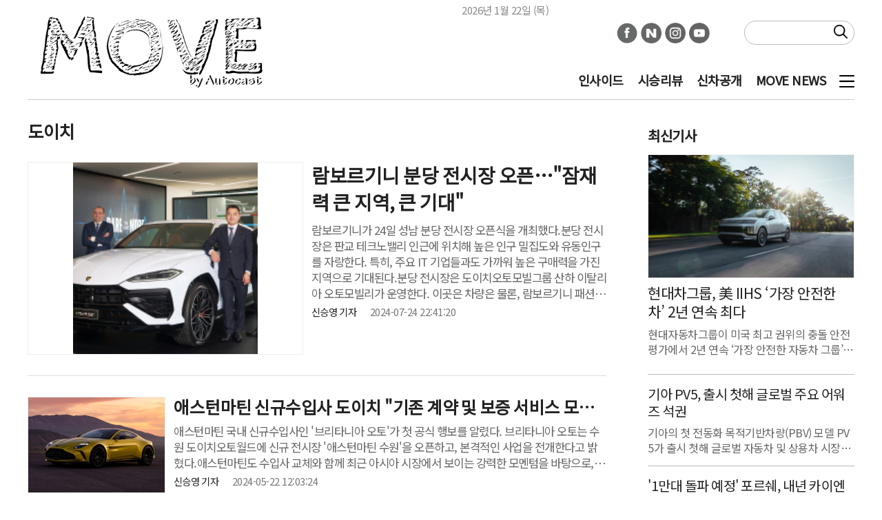

--- FILE ---
content_type: text/html; charset=UTF-8
request_url: https://www.autocast.kr/article/list/!%EB%8F%84%EC%9D%B4%EC%B9%98
body_size: 5751
content:
<!DOCTYPE html>
<html lang="ko">
<head>
<meta http-equiv="X-UA-Compatible" content="IE=edge">
<meta http-equiv="Content-Type" content="text/html; charset=UTF-8">
<meta http-equiv="Content-Script-Type" content="text/javascript"> 
<meta http-equiv="Content-Style-Type" content="text/css">
<title>오토캐스트 - 모든 이동 수단의 이야기</title>

<meta name="keywords" content="뉴스,방송">
<meta name="location" content="Korea">
<meta name="author" content="오토캐스트">
<meta name="description" content="모든 이동 수단의 이야기">

<meta name="naver-site-verification" content="e0d128127ccec6822e42233124bcde53f10fdd05" />
<!script async src="https://pagead2.googlesyndication.com/pagead/js/adsbygoogle.js?client=ca-pub-7083476616975218" crossorigin="anonymous"></script>


<meta property="fb:app_id" content="">
<meta property="og:locale" content="ko_KR" />
<meta property="og:type" content="article">
<meta property="og:url" content="https://www.autocast.kr/article/list/!%EB%8F%84%EC%9D%B4%EC%B9%98" />
<meta property="og:description" content="모든 이동 수단의 이야기" />
<meta property="og:site_name" content="오토캐스트">
<meta property="og:type" content="website" />
<meta property="og:title" content="오토캐스트" />
<meta property="og:image" content="https://www.autocast.kr/data/atc/upload/save/company/atc1751871268362.400x.0.png">

<meta name="twitter:card" content="summary" />
<meta name="twitter:site" content="@오토캐스트" />
<meta name="twitter:title"  content="오토캐스트" />
<meta name="twitter:description" content="모든 이동 수단의 이야기" />
<meta name="twitter:image" content="https://www.autocast.kr/data/atc/upload/save/company/atc1751871268362.144x.0.png" />

<link rel="canonical" href="https://www.autocast.kr/article/list/!%EB%8F%84%EC%9D%B4%EC%B9%98">
<link rel="shortcut icon" href="https://www.autocast.kr/data/atc/upload/save/company/atc17518705099701.png" />

<script async src="https://www.googletagmanager.com/gtag/js?id=G-71TTB59Z3E"></script>
<script>
  window.dataLayer = window.dataLayer || [];
  function gtag(){dataLayer.push(arguments);}
  gtag('js', new Date());

  gtag('config', 'G-71TTB59Z3E', {
		"aid":"",
		"categoryId":"",
		"categoryName":"",
    "reporterId":"",
    "reporterName":"",
    "tags":""
  });
</script>


<!-- Matomo -->
<script>
  var _paq = window._paq = window._paq || [];
  /* tracker methods like "setCustomDimension" should be called before "trackPageView" */
  (function() {
    var u="//analytics.kode.co.kr/";
    _paq.push(['setTrackerUrl', u+'matomo.php']);
    _paq.push(['setSiteId', '9']);
    _paq.push(['setCustomDimension', 1, '']);
    _paq.push(['setCustomDimension', 2, '']);
    _paq.push(['setCustomDimension', 3, '']);
    _paq.push(['setCustomDimension', 4, '']);
    _paq.push(['enableLinkTracking']);
    _paq.push(["setDoNotTrack", true]);
    _paq.push(['appendToTrackingUrl', 'bots=1']);
    _paq.push(['enableHeartBeatTimer']);
    _paq.push(['trackPageView']);
    var d=document, g=d.createElement('script'), s=d.getElementsByTagName('script')[0];
    g.async=true; g.src=u+'matomo.js'; s.parentNode.insertBefore(g,s);
  })();
</script>
<!-- End Matomo Code -->

<!-- css -->
<link href="/lib/slick/slick.css" rel="stylesheet" type="text/css">
<link href="/css/pc/font.css" rel="stylesheet" type="text/css">
<link href="/css/pc/layout.css?v=20250928" rel="stylesheet" type="text/css">
<link href="/css/pc/box.css?v=2024102402" rel="stylesheet" type="text/css">
<link rel="stylesheet" href="/lib/swiper/swiper-bundle.min.css" />
<link rel="stylesheet" href="https://cdnjs.cloudflare.com/ajax/libs/font-awesome/6.4.2/css/all.min.css" type="text/css">

<!-- script -->
<!-- <script src="https://kit.fontawesome.com/2797adada1.js" type="text/javascript" crossorigin="anonymous"></script> -->
<script src="/lib/jquery/jquery-3.6.0.min.js" type="text/javascript"></script>
<script src="/lib/jquery/jquery.cookie.js" type="text/javascript"></script>
<script src="/lib/slick/slick.min.js" type="text/javascript"></script>
<script src="/js/common.js" type="text/javascript"></script>
<script src="/js/search.js" type="text/javascript"></script>
<script src="/lib/swiper/swiper-bundle.min.js"></script>
<script src="https://securepubads.g.doubleclick.net/tag/js/gpt.js" async=""></script>
</head>
<body>
<!-- header -->
<header>

       
        <div class="din din2-11 logo-w-350px border-bottom sns-top10" data-objid="DIN_1668910641625"><div data-dinnum="1"><a href="/" class="logo"><center><img src="/data/atc/upload/save/company/atc17518711700341.png" alt="오토캐스트"></center></a><style>@media (min-width: 320px) and (max-width: 480px) {
	header>.jtbc a.logo {padding: 0px;}
	header>.jtbc>div[data-dinnum="1"] {display: none;}
	header>.jtbc a.logo>img {width: 100px;min-width: 100px;}
}

	header .din.width-100 .logo {width:100%;padding:0;}  
	header .din.width-100 .logo center {width:100%;}
	header .din.width-100 .logo img {width:100%;height: auto;max-width: 220px;}
</style></div><div data-dinnum="2"><div> <div class="date"></div>
</div><div class="din2-nav">
		<ul class="sns-link abs">
<li><a href="https://www.facebook.com/Autocast.kr" target="_blank"><img src="/img/icon/circle_facebook.png" alt="facebook"></a></li><li><a href="https://post.naver.com/my.nhn?memberNo=37677556" target="_blank"><img src="/img/icon/circle_naver2.png" alt="naverpost"></a></li><li><a href="https://instagram.com/autocast.kr" target="_blank"><img src="/img/icon/circle_instagram.png" alt="instagram"></a></li><li><a href="https://www.youtube.com/channel/UCZRQX88QEJ39mMPIN-MrkvQ" target="_blank"><img src="/img/icon/circle_youtube_01.png" alt="youtube"></a></li>       </ul>
        
        <div class="search-cont abs">
            <form action="/article/search" id="searchForm">
                <input type="text" name="searchText" id="searchText">
                <button class="btn-search" type="submit" id="searchBtn"></button>
            </form>
        </div>
        
        <nav class="bg-white nav abs">
            <ul class="nav-menu">
                <li><a href="/article/list/atc001000000" title="인사이드">인사이드</a></li>
                <li><a href="/article/list/atc002000000" title="시승리뷰">시승리뷰</a></li>
                <li><a href="/article/list/atc003000000" title="신차공개">신차공개</a></li>
                <li><a href="/article/list/atc004000000" title="MOVE NEWS">MOVE NEWS</a></li>
            </ul>
            <button id="btn-bar"></button>
        </nav>
	</div>
 <style>.bg-transparent .nav.bg-white {background-color:#0000 !important;}</style><script>        //gnb하단 이동
        $(window).scroll(function () {
            scrollgnb();
        });

        scrollgnb();

        function scrollgnb() {
            if ($(window).scrollTop() < 90) {
                $('header').removeClass('header-fixed');

            } else {
                $('header').addClass('header-fixed');

            }
        }</script></div></div><div class="din din1 " data-objid="DIN_1668912866038"><div data-dinnum="1"><!-- sidenave -->
<div id="side-menu" class="right">
	<div class="close-cont">
		<button class="btn-close"><img src="/img/icon/close.png" alt="닫기"></button>
	</div>
	<div class="menu">
		<div class="cont">
			<div class="main-menu">
				<a href="/article/list/atc001000000" title="인사이드" target="_self">인사이드</a>			</div>
		</div>
		<div class="cont">
			<div class="main-menu">
				<a href="/article/list/atc002000000" title="시승리뷰" target="_self">시승리뷰</a>			</div>
		</div>
		<div class="cont">
			<div class="main-menu">
				<a href="/article/list/atc003000000" title="신차공개" target="_self">신차공개</a>			</div>
		</div>
		<div class="cont">
			<div class="main-menu">
				<a href="/article/list/atc004000000" title="MOVE NEWS" target="_self">MOVE NEWS</a>			</div>
		</div>
	</div>
</div><script>$(document).ready(function(){
	
	
         // 사이드 메뉴 드롭
         $('.btn-drop').click(function(){
            let mainMenu = $(this).parents('.main-menu');
           	if(mainMenu.hasClass('on')){
			 	mainMenu.removeClass('on');
			}else{
				$('.main-menu').removeClass('on');
			 	mainMenu.addClass('on');
			}
        });

        // 사이드 메뉴 close
        $('#side-menu.right .btn-close').click(function(){
            $("#side-menu.right").animate({right: "-340px",}, 400);
            $('#side-menu.right .main-menu').removeClass('on');
        });

        // 사이드 메뉴 햄버거 버튼 토글
        $('#btn-bar').click(function(){
            if($("#side-menu.right").css('right')=='0px'){
                $("#side-menu.right").animate({right: "-340px",}, 400);
                $('#side-menu.right .main-menu').removeClass('on');
            }else{
                $("#side-menu.right").animate({right: "0px",}, 400);
            }
        })
});</script></div></div>

</header>

<script>
    $(document).ready(function(){


        var d = new Date();
        var weekname=['일','월','화','수','목','금','토'];
        var today=d.getFullYear()+'년 '+(d.getMonth() + 1)+'월 '+d.getDate()+'일 ('+weekname[d.getDay()]+')';
        $(document).ready(function(){
            $('header .date').append(today);
        });


    });
</script>
<!--// header -->

    <!-- main -->
    <main>
        <div class="din din2-21 " data-objid="DIN_1663309833677"><div data-dinnum="1"><!-- 리스트 L_2_1 -->
<div class="box L_2_1">
	<div class="box_title">
		<h3 class="name">도이치</h3>
	</div>
	<div class="list">
		<article class="article">
			<a href="/article/view/atc202407240005" class="link">
				<div class="thumb">
					<div class="background zoom" style="background-image:url(/data/atc/image/2024/07/24/atc20240724000011.268x188.0.jpg);">
						<img src="/data/atc/image/2024/07/24/atc20240724000011.268x188.0.jpg" alt="람보르기니 분당 전시장 오픈…"잠재력 큰 지역, 큰 기대"">
					</div>
				</div>
			</a>
			<div class="text_box">
				<a class="link" href="/article/view/atc202407240005"><h4 class="title">람보르기니 분당 전시장 오픈…"잠재력 큰 지역, 큰 기대"</h4></a>
<div class="desc">람보르기니가 24일 성남 분당 전시장 오픈식을 개최했다.분당 전시장은 판교 테크노밸리 인근에 위치해 높은 인구 밀집도와 유동인구를 자랑한다. 특히, 주요 IT 기업들과도 가까워  높은 구매력을 가진 지역으로 기대된다.분당 전시장은 도이치오토모빌그룹 산하 이탈리아 오토모빌리가 운영한다. 이곳은 차량은 물론, 람보르기니 패션 라인 '콜레지오네'와 정품 액세서리 '아첸</div>				<div class="info">
<a href="/article/list/@sy"><span class="writer">신승영 기자</span></a>					<span class="date">2024-07-24 22:41:20</span>
				</div>
			</div>
		</article>
		<article class="article">
			<a href="/article/view/atc202405220004" class="link">
				<div class="thumb">
					<div class="background zoom" style="background-image:url(/data/atc/image/2024/05/22/atc20240522000005.x140.0.jpg);">
						<img src="/data/atc/image/2024/05/22/atc20240522000005.x140.0.jpg" alt="애스턴마틴 신규수입사 도이치 "기존 계약 및 보증 서비스 모두 승계"">
					</div>
				</div>
			</a>
			<div class="text_box">
				<a class="link" href="/article/view/atc202405220004"><h4 class="title">애스턴마틴 신규수입사 도이치 "기존 계약 및 보증 서비스 모두 승계"</h4></a>
<div class="desc">애스턴마틴 국내 신규수입사인 '브리타니아 오토'가 첫 공식 행보를 알렸다. 브리타니아 오토는 수원 도이치오토월드에 신규 전시장 '애스턴마틴 수원'을 오픈하고, 본격적인 사업을 전개한다고 밝혔다.애스턴마틴도 수입사 교체와 함께 최근 아시아 시장에서 보이는 강력한 모멘텀을 바탕으로, 한국 시장 공략을 강화한다는 입장이다.애스턴마틴 아시아&middot;태평양총괄 그레</div>				<div class="info">
<a href="/article/list/@sy"><span class="writer">신승영 기자</span></a>					<span class="date">2024-05-22 12:03:24</span>
				</div>
			</div>
		</article>
	</div>
</div>

<!-- 페이지네비게이션 -->
<div class="page">
    <div class="inner">
        <!--a class="" href="/article/list/!도이치?_url=/article/list/!%EB%8F%84%EC%9D%B4%EC%B9%98&page=1"><i class="fas fa-angle-double-left" aria-hidden="true"></i></a-->
		<!-- Array
(
    [navibar] => Array
        (
            [0] => Array
                (
                    [page] => 1
                    [class] => current
                )

        )

    [prevPage] => 
    [nextPage] => 
    [firstPage] => 1
    [lastPage] => 1
)
1 -->
		<!-- 1 -->
        <a class="no current" href="/article/list/!도이치?_url=/article/list/!%EB%8F%84%EC%9D%B4%EC%B9%98&page=1">1</a>
        <!--a class="" href="/article/list/!도이치?_url=/article/list/!%EB%8F%84%EC%9D%B4%EC%B9%98&page=1"><i class="fas fa-angle-double-right" aria-hidden="true"></i></a-->
    </div>
</div><!-- 리스트 L_3 -->
</div><div data-dinnum="2"><!-- 인기기사 I_3 -->
<div class="box I_3">
<div class="box_title"><a href="/article/list/atc000000000"><h3 class="name">최신기사</h3></a></div>    <div class="list">
        <article class="article">
            <a href="/article/view/atc202512300002" class="link">
                <div class="thumb">
                    <div class="background zoom" style="background-image: url(/data/atc/image/2025/12/30/atc20251230000009.300x180.0.jpg);"><img src="/data/atc/image/2025/12/30/atc20251230000009.300x180.0.jpg" alt="현대차그룹, 美 IIHS ‘가장 안전한 차’ 2년 연속 최다"></div>
                </div>
            </a>
            <div class="text_box">
                 <a class="link" href="/article/view/atc202512300002"><h4 class="title">현대차그룹, 美 IIHS ‘가장 안전한 차’ 2년 연속 최다</h4></a>
<div class="desc">현대자동차그룹이 미국 최고 권위의 충돌 안전 평가에서 2년 연속 &lsquo;가장 안전한 자동차 그룹&rsquo; 자리를 지</div>            </div>
          
        </article>
        <article class="article">
            <a href="/article/view/atc202512300001" class="link">
                <div class="thumb">
                    <div class="background zoom" style="background-image: url(/data/atc/image/2025/12/30/atc20251230000001.300x180.0.jpg);"><img src="/data/atc/image/2025/12/30/atc20251230000001.300x180.0.jpg" alt="기아 PV5, 출시 첫해 글로벌 주요 어워즈 석권"></div>
                </div>
            </a>
            <div class="text_box">
                 <a class="link" href="/article/view/atc202512300001"><h4 class="title">기아 PV5, 출시 첫해 글로벌 주요 어워즈 석권</h4></a>
<div class="desc">기아의 첫 전동화 목적기반차량(PBV) 모델 PV5가 출시 첫해 글로벌 자동차 및 상용차 시장에서 잇따른 수상 성과를 </div>            </div>
          
        </article>
        <article class="article">
            <a href="/article/view/atc202512180001" class="link">
                <div class="thumb">
                    <div class="background zoom" style="background-image: url(/data/atc/image/2025/12/18/atc20251218000001.300x180.0.jpg);"><img src="/data/atc/image/2025/12/18/atc20251218000001.300x180.0.jpg" alt="'1만대 돌파 예정' 포르쉐, 내년 카이엔 일렉트릭 출시...전동화 강화 나선다"></div>
                </div>
            </a>
            <div class="text_box">
                 <a class="link" href="/article/view/atc202512180001"><h4 class="title">'1만대 돌파 예정' 포르쉐, 내년 카이엔 일렉트릭 출시...전동화 강화 나선다</h4></a>
<div class="desc">포르쉐가 카이엔 일렉트릭을 공개하며, 전동화 포트폴리오 확대에 나선다. 포르쉐는 지난 11월 월드 프리미어로 </div>            </div>
          
        </article>
        <article class="article">
            <a href="/article/view/atc202512170001" class="link">
                <div class="thumb">
                    <div class="background zoom" style="background-image: url(/data/atc/image/2025/12/17/atc20251217000001.300x180.0.jpg);"><img src="/data/atc/image/2025/12/17/atc20251217000001.300x180.0.jpg" alt="르노 차와 겨울 풍경 SNS에 올리면 여행권 증정...'르노 K-트립 시즌2' 개최"></div>
                </div>
            </a>
            <div class="text_box">
                 <a class="link" href="/article/view/atc202512170001"><h4 class="title">르노 차와 겨울 풍경 SNS에 올리면 여행권 증정...'르노 K-트립 시즌2' 개최</h4></a>
<div class="desc">르노코리아가 올해 연말까지 대한민국 곳곳의 겨울 풍경 명소를 공유하는 '르노 K-트립(K-Trip) 시즌2' 이벤트를 실</div>            </div>
          
        </article>
    </div>
</div>
<!-- 인기기사 I_4 -->
</div></div><div class="din din1 " data-objid="DIN_1663652821731"><div data-dinnum="1"></div></div>
    </main>
    <!--// main -->

<!-- footer -->
<footer>
  
    <div class="din din1 din100" data-objid="DIN_1666775321176"><div data-dinnum="1"><div class="info-cont">
        <a href="/" class="logo"><img src="/data/atc/upload/save/company/atc1751871268362.png" alt=""></a>
        <div class="right">
            <ul class="link-wrap">
            </ul>
            <div class="info">
                <ul>
                    <li>제호 : 오토캐스트</li>
<li>등록번호 : 서울, 아52396</li><li>등록일 : 2019-06-11</li><li>발행일 : 2017-06-01</li>						<li>발행·편집인 : 이다일</li>
<li>청소년보호책임자 : 강명길</li><li>서울특별시 성북구 개운사길 57-3 3F 오토캐스트</li><li>대표전화 : +82-10-2967-7696</li><li>제보・문의 : press@autocast.kr</li><li>팩스 : 0504-382-7696</li>                </ul>
                <div class="text">오토캐스트 모든 콘텐츠(영상, 기사, 사진 등)는 저작권법의 보호를 받은 바, 무단 전재와 복사, 배포 등을 금합니다.</div>
                <div class="text">Copyright © 오토캐스트. All rights reserved. mail to auto@autocast.kr</div>
            </div>
        </div>
    </div></div></div>

</footer>
<!--// footer -->

<div id="scroll_layer_Left" style="width: 150px; height: 250px; right : calc( 50% + 660px ); position: fixed; top: 220px;z-index:1000">
    
    
    
</div>

<div id="scroll_layer_Right" style="width: 150px; height: 250px; left: calc( 50% + 660px ); position: fixed; top: 220px;z-index:1000">
    
    
</div>
</body>
</html>

--- FILE ---
content_type: application/javascript
request_url: https://www.autocast.kr/js/search.js
body_size: 406
content:
$(function(){
    $(document).on('click',"#searchBtn",function(){
        search();
    });
    
    $(document).on('keyup', '#searchText', function(e){
        if(e.keyCode == 13){
            search();
        }
    })
    
    let search = () =>{
        if($("#searchText").val()==''){
            alert('검색어를 입력해주세요.');
            return false;
        }
        location.href="/article/search?searchText="+$("#searchText").val();
    }
})